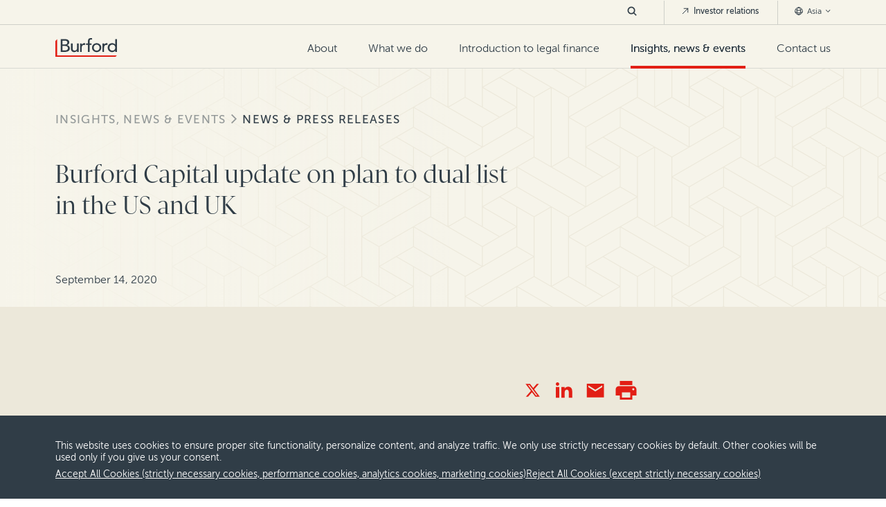

--- FILE ---
content_type: text/html; charset=utf-8
request_url: https://www.burfordcapital.com/asia/insights-news-events/news-press-releases/burford-capital-update-on-plan-to-dual-list-in-the-us-and-uk/
body_size: 12252
content:
<!DOCTYPE html>
<html lang="en-HK"
      data-env="9f2497c28c31286ed27e53d162eb82ec9d3f8874">
<head>
    <meta charset="utf-8" />

<title>Burford Capital update on plan to dual list in the US and UK | Burford Capital</title>

<meta name="description" content="Burford Capital Limited, the leading global finance and asset management firm focused on law, today provides an update on its plan to establish a listing for its equity in the US in addition to the UK" />
<meta name="keywords" content="Legal Finance, Litigation Finance, Litigation Funding, US, United States, UK, United Kingdom, Europe, EU, Asia, Australia" />



<meta property="og:type" content="website" />
<meta property="og:title" content="Burford Capital update on plan to dual list in the US and UK | Burford Capital" />
<meta property="og:description" content="Burford Capital Limited, the leading global finance and asset management firm focused on law, today provides an update on its plan to establish a listing for its equity in the US in addition to the UK" />
<meta property="og:url" content="https://www.burfordcapital.com/asia/insights-news-events/news-press-releases/burford-capital-update-on-plan-to-dual-list-in-the-us-and-uk/" />
<meta property="og:site_name" content="Burford Capital" />
<meta property="og:image" content="" />


<meta name="twitter:card" content="summary_large_image" />
<meta name="twitter:site" content="Burford Capital" />
<meta name="twitter:title" content="Burford Capital update on plan to dual list in the US and UK | Burford Capital">
<meta name="twitter:description" content="Burford Capital Limited, the leading global finance and asset management firm focused on law, today provides an update on its plan to establish a listing for its equity in the US in addition to the UK">
<meta name="twitter:image" content="" />


            <meta name="robots" content="noindex, nofollow" />

    <meta name="viewport" content="width=device-width, initial-scale=1">
    <link rel="canonical" href="https://www.burfordcapital.com/insights-news-events/news-press-releases/burford-capital-update-on-plan-to-dual-list-in-the-us-and-uk/" />
        <link rel="alternate" hreflang="en-US" href="https://www.burfordcapital.com/insights-news-events/news-press-releases/burford-capital-update-on-plan-to-dual-list-in-the-us-and-uk/" />
        <link rel="alternate" hreflang="en-HK" href="https://www.burfordcapital.com/asia/insights-news-events/news-press-releases/burford-capital-update-on-plan-to-dual-list-in-the-us-and-uk/" />
        <link rel="alternate" hreflang="en-AU" href="https://www.burfordcapital.com/au/insights-news-events/news-press-releases/burford-capital-update-on-plan-to-dual-list-in-the-us-and-uk/" />
        <link rel="alternate" hreflang="en-GB" href="https://www.burfordcapital.com/eu/insights-news-events/news-press-releases/burford-capital-update-on-plan-to-dual-list-in-the-us-and-uk/" />
        <link rel="alternate" hreflang="en-AE" href="https://www.burfordcapital.com/uae/insights-news-events/news-press-releases/burford-capital-update-on-plan-to-dual-list-in-the-us-and-uk/" />
    <link rel="stylesheet" type="text/css" href="/css/core.css?v=639050838572603512">

    <link rel="stylesheet" type="text/css" href="/vendor/splidejs/splide/dist/css/splide-core.min.css" />

        <link rel="apple-touch-icon" sizes="144x144" href="/media/3fmhkjae/apple-touch-icon-144x144.png">
    <link rel="apple-touch-icon" sizes="152x152" href="/media/l1hahpab/apple-touch-icon-152x152.png">
    <link rel="icon" type="image/png" sizes="32x32" href="/media/aiuguh3e/favicon-32x32.png">
    <link rel="icon" type="image/png" sizes="16x16" href="/media/jwlfsuwb/favicon-16x16.png">
    <link rel="shortcut icon" href="/media/k4fftnck/favicon.ico" />


    
        <script async src="https://ga.jspm.io/npm:es-module-shims@1.8.0/dist/es-module-shims.js"></script>
        <script type="importmap">
            {
            "imports": {"htmx":"/vendor/htmx.org/dist/htmx.min.js?v=639050838572603512","timeline":"/scripts/dist/timeline.es.js?v=639050838572603512","carousel":"/scripts/dist/carousel.es.js?v=639050838572603512","content-search":"/scripts/dist/content-search.es.js?v=639050838572603512","page-navigation":"/scripts/dist/page-navigation.es.js?v=639050838572603512"}
            }
        </script>
            <script>
                var MarketoSiteOptions = {"invalidEmailDomains":["@gmail.","@yahoo.","@hotmail.","@live.","@aol.","@outlook."],"overrideInvalidDomains":[1368,1367,1106,1602,1672,1671,2185],"formPreFillDtoUrl":"https://pages.burfordcapital.com/Form-Pre-Fill_Form-Pre-Fill-DTO-Prod-v2.html"};
            </script>
            <script src="/scripts/vendor/teknkl-formsplus-core-1.0.8.js?v=639050838572603512"></script>
            <script src="/scripts/vendor/teknkl-simpledto-2.0.4.js?v=639050838572603512"></script>
<script type="text/javascript">
    if (window.location == window.parent.location) {
        window.addEventListener('DOMContentLoaded', function (event) {
            loadLocation('https://pro.ip-api.com/json/?fields=1110015&key=DyqiU2u2UmVHB3j');
            document.cookie = "init=true; 27/1/2026 12:56:11 pm; path=/";
        });
    }

    function loadLocation(url) {
        var urls = {"Americas":"/insights-news-events/news-press-releases/burford-capital-update-on-plan-to-dual-list-in-the-us-and-uk/","Asia":"/asia/insights-news-events/news-press-releases/burford-capital-update-on-plan-to-dual-list-in-the-us-and-uk/","Australia":"/au/insights-news-events/news-press-releases/burford-capital-update-on-plan-to-dual-list-in-the-us-and-uk/","Europe":"/eu/insights-news-events/news-press-releases/burford-capital-update-on-plan-to-dual-list-in-the-us-and-uk/","Middle East":"/uae/insights-news-events/news-press-releases/burford-capital-update-on-plan-to-dual-list-in-the-us-and-uk/"};
        var xhttp;
        xhttp = new XMLHttpRequest();
        xhttp.onreadystatechange = function () {
            if (this.readyState == 4 && this.status == 200) {
                var el = JSON.parse(this.response);
                var reg = el.continent.replace(/\s/g, "");
                if (reg == "NorthAmerica") reg = "Americas";
                console.debug("region=", reg);
                console.debug("state=", el.region);
                document.cookie = "region=" + reg + ";" + "; path=/";
                document.cookie = "state=" + el.region + ";" + "; path=/";
                if (urls[reg]) {
                    location.replace(urls[reg])
                } else {
                    location.reload();
                }
            }
        };
        xhttp.open("GET", url, true);
        xhttp.send();
    }
</script><script type="text/javascript">!function(T,l,y){var S=T.location,k="script",D="instrumentationKey",C="ingestionendpoint",I="disableExceptionTracking",E="ai.device.",b="toLowerCase",w="crossOrigin",N="POST",e="appInsightsSDK",t=y.name||"appInsights";(y.name||T[e])&&(T[e]=t);var n=T[t]||function(d){var g=!1,f=!1,m={initialize:!0,queue:[],sv:"5",version:2,config:d};function v(e,t){var n={},a="Browser";return n[E+"id"]=a[b](),n[E+"type"]=a,n["ai.operation.name"]=S&&S.pathname||"_unknown_",n["ai.internal.sdkVersion"]="javascript:snippet_"+(m.sv||m.version),{time:function(){var e=new Date;function t(e){var t=""+e;return 1===t.length&&(t="0"+t),t}return e.getUTCFullYear()+"-"+t(1+e.getUTCMonth())+"-"+t(e.getUTCDate())+"T"+t(e.getUTCHours())+":"+t(e.getUTCMinutes())+":"+t(e.getUTCSeconds())+"."+((e.getUTCMilliseconds()/1e3).toFixed(3)+"").slice(2,5)+"Z"}(),iKey:e,name:"Microsoft.ApplicationInsights."+e.replace(/-/g,"")+"."+t,sampleRate:100,tags:n,data:{baseData:{ver:2}}}}var h=d.url||y.src;if(h){function a(e){var t,n,a,i,r,o,s,c,u,p,l;g=!0,m.queue=[],f||(f=!0,t=h,s=function(){var e={},t=d.connectionString;if(t)for(var n=t.split(";"),a=0;a<n.length;a++){var i=n[a].split("=");2===i.length&&(e[i[0][b]()]=i[1])}if(!e[C]){var r=e.endpointsuffix,o=r?e.location:null;e[C]="https://"+(o?o+".":"")+"dc."+(r||"services.visualstudio.com")}return e}(),c=s[D]||d[D]||"",u=s[C],p=u?u+"/v2/track":d.endpointUrl,(l=[]).push((n="SDK LOAD Failure: Failed to load Application Insights SDK script (See stack for details)",a=t,i=p,(o=(r=v(c,"Exception")).data).baseType="ExceptionData",o.baseData.exceptions=[{typeName:"SDKLoadFailed",message:n.replace(/\./g,"-"),hasFullStack:!1,stack:n+"\nSnippet failed to load ["+a+"] -- Telemetry is disabled\nHelp Link: https://go.microsoft.com/fwlink/?linkid=2128109\nHost: "+(S&&S.pathname||"_unknown_")+"\nEndpoint: "+i,parsedStack:[]}],r)),l.push(function(e,t,n,a){var i=v(c,"Message"),r=i.data;r.baseType="MessageData";var o=r.baseData;return o.message='AI (Internal): 99 message:"'+("SDK LOAD Failure: Failed to load Application Insights SDK script (See stack for details) ("+n+")").replace(/\"/g,"")+'"',o.properties={endpoint:a},i}(0,0,t,p)),function(e,t){if(JSON){var n=T.fetch;if(n&&!y.useXhr)n(t,{method:N,body:JSON.stringify(e),mode:"cors"});else if(XMLHttpRequest){var a=new XMLHttpRequest;a.open(N,t),a.setRequestHeader("Content-type","application/json"),a.send(JSON.stringify(e))}}}(l,p))}function i(e,t){f||setTimeout(function(){!t&&m.core||a()},500)}var e=function(){var n=l.createElement(k);n.src=h;var e=y[w];return!e&&""!==e||"undefined"==n[w]||(n[w]=e),n.onload=i,n.onerror=a,n.onreadystatechange=function(e,t){"loaded"!==n.readyState&&"complete"!==n.readyState||i(0,t)},n}();y.ld<0?l.getElementsByTagName("head")[0].appendChild(e):setTimeout(function(){l.getElementsByTagName(k)[0].parentNode.appendChild(e)},y.ld||0)}try{m.cookie=l.cookie}catch(p){}function t(e){for(;e.length;)!function(t){m[t]=function(){var e=arguments;g||m.queue.push(function(){m[t].apply(m,e)})}}(e.pop())}var n="track",r="TrackPage",o="TrackEvent";t([n+"Event",n+"PageView",n+"Exception",n+"Trace",n+"DependencyData",n+"Metric",n+"PageViewPerformance","start"+r,"stop"+r,"start"+o,"stop"+o,"addTelemetryInitializer","setAuthenticatedUserContext","clearAuthenticatedUserContext","flush"]),m.SeverityLevel={Verbose:0,Information:1,Warning:2,Error:3,Critical:4};var s=(d.extensionConfig||{}).ApplicationInsightsAnalytics||{};if(!0!==d[I]&&!0!==s[I]){var c="onerror";t(["_"+c]);var u=T[c];T[c]=function(e,t,n,a,i){var r=u&&u(e,t,n,a,i);return!0!==r&&m["_"+c]({message:e,url:t,lineNumber:n,columnNumber:a,error:i}),r},d.autoExceptionInstrumented=!0}return m}(y.cfg);function a(){y.onInit&&y.onInit(n)}(T[t]=n).queue&&0===n.queue.length?(n.queue.push(a),n.trackPageView({})):a()}(window,document,{
src: "https://js.monitor.azure.com/scripts/b/ai.2.min.js", // The SDK URL Source
crossOrigin: "anonymous", 
cfg: { // Application Insights Configuration
    connectionString: 'InstrumentationKey=21343caf-db4f-4b98-9a63-2c30975a8c8d;IngestionEndpoint=https://northeurope-2.in.applicationinsights.azure.com/'
}});</script></head>

<body>
    <header id="main-header" >
    <div id="header-skip-container" role="navigation"><a id="header-skip" href="#page-main">Skip to content</a></div>
    <a href="/asia/">
            <img src="/media/lw1pborx/logo.svg" alt="Burford Capital Logo Light" class="header-logo-light">
            <img src="/media/hbmc0xth/logo.svg" alt="Burford Capital Logo Dark" class="header-logo-dark">
    </a>

    <form id="nav-search-mobile" class="nav-search" action="/asia/search/">
        <button type="button" class="search-button"><img src="/images/icons/dark-slate/dark-slate-icon-search.svg" alt="search" width="20" height="20"></button>
        <div class="search-content">
            <input type="search" name="Keyword" placeholder="Search Burford Capital" value="">
            <button type="button" class="search-close-button"><img src="/images/icons/dark-slate/dark-slate-icon-close.svg" alt="close search" width="19" height="19"></button>
        </div>
    </form>

    <button id="hamburger" aria-label="Toggle Mobile Menu" aria-controls="main-nav" aria-haspopup="true" aria-expanded="false">
        <span id="ham-1"></span>
        <span id="ham-2"></span>
        <span id="ham-3"></span>
    </button>

        <nav id="main-nav">
            <ul id="primary-nav">
        <li >
                <a href="/asia/about-us/" >
                    About
                </a>
                <button class="mobile-nav-expand" aria-label="expand menu" aria-haspopup="true" aria-expanded="true"></button>
                <ul class="nested-depth-0">
        <li >
                <a href="/asia/about-us/" >
                    About Burford
                </a>
        </li>
        <li >
                <a href="/asia/about-us/our-team/" >
                    Our team
                </a>
        </li>
        <li >
                <a href="/asia/about-us/careers/" >
                    Careers
                </a>
        </li>

                </ul>
        </li>
        <li >
                <a href="/asia/what-we-do/" >
                    What we do
                </a>
                <button class="mobile-nav-expand" aria-label="expand menu" aria-haspopup="true" aria-expanded="true"></button>
                <ul class="nested-depth-0 is-deeper">
        <li >
                <a href="/asia/what-we-do/" >
                    Overview
                </a>
        </li>
        <li >
                <a href="/asia/what-we-do/for-businesses/" >
                    For businesses
                </a>
        </li>
        <li >
                <a href="/asia/what-we-do/for-law-firms/" >
                    For law firms
                </a>
                <button class="mobile-nav-expand" aria-label="expand menu" aria-haspopup="true" aria-expanded="true"></button>
                <ul class="nested-depth-1">
        <li >
                <a href="/asia/what-we-do/law-firm-equity-solutions/" >
                    Law firm equity solutions
                </a>
        </li>

                </ul>
        </li>
        <li >
                <a href="/asia/what-we-do/disputes-we-finance/" >
                    Disputes we finance
                </a>
                <button class="mobile-nav-expand" aria-label="expand menu" aria-haspopup="true" aria-expanded="true"></button>
                <ul class="nested-depth-1">
        <li >
                <a href="/asia/what-we-do/disputes-we-finance/antitrust-competition/" >
                    Antitrust &amp; competition
                </a>
        </li>
        <li >
                <a href="/asia/what-we-do/disputes-we-finance/asset-recovery/" >
                    Asset recovery &amp; judgment enforcement
                </a>
        </li>
        <li >
                <a href="/asia/what-we-do/disputes-we-finance/bankruptcy-insolvency/" >
                    Bankruptcy &amp; insolvency
                </a>
        </li>
        <li >
                <a href="/asia/what-we-do/disputes-we-finance/general-commercial-litigation/" >
                    General commercial litigation
                </a>
        </li>
        <li >
                <a href="/asia/what-we-do/disputes-we-finance/international-arbitration/" >
                    International arbitration
                </a>
        </li>
        <li >
                <a href="/asia/what-we-do/disputes-we-finance/patent-ip/" >
                    Patent &amp; IP
                </a>
        </li>
        <li >
                <a href="/asia/what-we-do/disputes-we-finance/securities-litigation/" >
                    Securities litigation
                </a>
        </li>

                </ul>
        </li>
        <li >
                <a href="/asia/what-we-do/where-we-are/" >
                    Where we are
                </a>
                <button class="mobile-nav-expand" aria-label="expand menu" aria-haspopup="true" aria-expanded="true"></button>
                <ul class="nested-depth-1">
        <li >
                <a href="/asia/what-we-do/where-we-are/americas/" >
                    Americas
                </a>
        </li>
        <li >
                <a href="/asia/what-we-do/where-we-are/asia/" >
                    Asia
                </a>
        </li>
        <li >
                <a href="/asia/what-we-do/where-we-are/australia/" >
                    Australia
                </a>
        </li>
        <li >
                <a href="/asia/what-we-do/where-we-are/europe/" >
                    Continental Europe
                </a>
        </li>
        <li >
                <a href="/asia/what-we-do/where-we-are/united-kingdom/" >
                    
                </a>
        </li>
        <li >
                <a href="/asia/what-we-do/where-we-are/middle-east/" >
                    Middle East
                </a>
        </li>

                </ul>
        </li>
        <li >
                <a href="/asia/what-we-do/case-studies/" >
                    Case studies
                </a>
        </li>

                </ul>
        </li>
        <li >
                <a href="/asia/introduction-to-legal-finance/" >
                    Introduction to legal finance
                </a>
        </li>
        <li              class="current-section"
>
                <a href="/asia/insights-news-events/" >
                    Insights, news &amp; events
                </a>
                <button class="mobile-nav-expand" aria-label="expand menu" aria-haspopup="true" aria-expanded="true"></button>
                <ul class="nested-depth-0">
        <li >
                <a href="/asia/insights-news-events/burford-quarterly/" >
                    The Burford Quarterly
                </a>
        </li>
        <li >
                <a href="/asia/insights-news-events/insights-research/" >
                    Insights &amp; research
                </a>
        </li>
        <li              class="current-section"
>
                <a href="/asia/insights-news-events/news-press-releases/" >
                    News &amp; press releases
                </a>
        </li>
        <li >
                <a href="/asia/insights-news-events/events-webcasts/" >
                    Events &amp; webcasts
                </a>
        </li>

                </ul>
        </li>
        <li >
                <a href="/asia/contact-us/" >
                    Contact us
                </a>
        </li>
            </ul>

            <ul id="secondary-nav">
                <li>
                    <form id="nav-search-desktop" class="nav-search" action="/asia/search/">
                        <button type="button" class="search-button">
                            <svg width="14" height="14" viewBox="0 0 20 20" fill="none" xmlns="http://www.w3.org/2000/svg">
                                <path d="M18 18L13.3806 13.3806M13.3806 13.3806C14.6309 12.1304 15.3333 10.4347 15.3333 8.66663C15.3333 6.89853 14.6309 5.20285 13.3806 3.95261C12.1304 2.70237 10.4347 2 8.66663 2C6.89853 2 5.20285 2.70237 3.95261 3.95261C2.70237 5.20285 2 6.89853 2 8.66663C2 10.4347 2.70237 12.1304 3.95261 13.3806C5.20285 14.6309 6.89853 15.3333 8.66663 15.3333C10.4347 15.3333 12.1304 14.6309 13.3806 13.3806Z" stroke="#303D47" stroke-width="2.5" stroke-linecap="square" stroke-linejoin="round" />
                            </svg>
                        </button>
                        <div class="search-content">
                            <input type="search" name="Keyword" placeholder="Search Burford Capital" value="">
                            <button type="button" class="search-close-button">
                                <svg width="12" height="12" viewBox="0 0 19 19" fill="none" xmlns="http://www.w3.org/2000/svg">
                                    <title>close search</title>
                                    <path d="M19 1.91357L17.0864 0L9.5 7.58643L1.91357 0L0 1.91357L7.58643 9.5L0 17.0864L1.91357 19L9.5 11.4136L17.0864 19L19 17.0864L11.4136 9.5L19 1.91357Z" fill="#303D47" />
                                </svg>
                            </button>
                        </div>
                    </form>
                </li>
                    <li>
                        <a href="https://investors.burfordcapital.com/overview/default.aspx" class="external-nav" target="_blank">
                            <svg width="12" height="12" viewBox="0 0 12 12" fill="none" xmlns="http://www.w3.org/2000/svg">
                                <path d="M2.25 9.75L9.75 2.25M9.75 2.25H4.125M9.75 2.25V7.875" stroke="#303D47" stroke-linecap="round" stroke-linejoin="round" />
                            </svg>
                            Investor relations
                        </a>
                    </li>
                <li>
                    <button class="region-nav">
                        <svg width="12" height="12" viewBox="0 0 12 12" fill="none" xmlns="http://www.w3.org/2000/svg">
                            <path d="M6 11.25C7.16375 11.2499 8.29452 10.8634 9.21477 10.151C10.135 9.43865 10.7926 8.44084 11.0843 7.31425M6 11.25C4.83625 11.2499 3.70548 10.8634 2.78523 10.151C1.86499 9.43865 1.20738 8.44084 0.915669 7.31425M6 11.25C7.44958 11.25 8.625 8.89917 8.625 6C8.625 3.10083 7.44958 0.75 6 0.75M6 11.25C4.55042 11.25 3.375 8.89917 3.375 6C3.375 3.10083 4.55042 0.75 6 0.75M11.0843 7.31425C11.1922 6.89425 11.25 6.45383 11.25 6C11.2514 5.09707 11.0189 4.20916 10.5751 3.42283M11.0843 7.31425C9.52868 8.17664 7.7787 8.62779 6 8.625C4.1555 8.625 2.42242 8.14958 0.915669 7.31425M0.915669 7.31425C0.805271 6.8849 0.749608 6.44332 0.750002 6C0.750002 5.06375 0.995002 4.18408 1.42492 3.42283M6 0.75C6.93114 0.749612 7.84562 0.996959 8.64961 1.46666C9.4536 1.93637 10.1182 2.61151 10.5751 3.42283M6 0.75C5.06886 0.749612 4.15438 0.996959 3.35039 1.46666C2.5464 1.93637 1.88185 2.61151 1.42492 3.42283M10.5751 3.42283C9.30498 4.52296 7.68031 5.12742 6 5.125C4.25117 5.125 2.65167 4.48333 1.42492 3.42283" stroke="#303D47" stroke-linecap="round" stroke-linejoin="round" />
                        </svg>
                        Asia
                        <svg class="region-arrow" width="11" height="6" viewBox="0 0 11 6" fill="none" xmlns="http://www.w3.org/2000/svg">
                            <path d="M10.0566 0.943726L5.05664 5.94373L0.0566407 0.943726L0.944141 0.0562263L5.05664 4.16873L9.16914 0.0562264L10.0566 0.943726Z" fill="#303D47" />
                        </svg>
                    </button>
                    <ul class="regions-list">
                            <li><a href="/insights-news-events/news-press-releases/burford-capital-update-on-plan-to-dual-list-in-the-us-and-uk/">Americas</a></li>
                            <li><a href="/asia/insights-news-events/news-press-releases/burford-capital-update-on-plan-to-dual-list-in-the-us-and-uk/">Asia</a></li>
                            <li><a href="/au/insights-news-events/news-press-releases/burford-capital-update-on-plan-to-dual-list-in-the-us-and-uk/">Australia</a></li>
                            <li><a href="/eu/insights-news-events/news-press-releases/burford-capital-update-on-plan-to-dual-list-in-the-us-and-uk/">Europe</a></li>
                            <li><a href="/uae/insights-news-events/news-press-releases/burford-capital-update-on-plan-to-dual-list-in-the-us-and-uk/">Middle East</a></li>
                    </ul>
                </li>
            </ul>
        </nav>
</header>
    <div id="page-main">
        <main class="p-resource">
    <section class="c-patterned-background bg-darkBeige  without-image" style="--background-image: url('/media/wytbqnq2/resources.svg')">
        <div class="section-wrapper bg-beige color-darkSlate">
            <div class="section-content">
                <div class="backdrop"></div>
                    <ul id="breadcrumbs">
            <li><a href="/asia/insights-news-events/">Insights, news &amp; events</a></li>
            <li><a href="/asia/insights-news-events/news-press-releases/">News &amp; press releases</a></li>
    </ul>

                <div class="row">
                    <div class="col-sm-12 col-xs-12">
                        <div class="content-wrapper">
                            <div class="resource-heading">
                                <h1>Burford Capital update on plan to dual list in the US and UK</h1>
                            </div>
                            <div class="resource-meta">
                                <div class="publish-date">September 14, 2020</div>
                            </div>
                        </div>
                    </div>
                </div>
            </div>
        </div>
    </section>
    <section class="c-article-summary bg-darkBeige color-darkSlate section-wrapper bottom-padding-sm">
        <div class="section-content">
            <div class="row">
                <div class="col-sm-7 col-xs-12">
                </div>
                    <div class="col-sm-5 col-xs-12">
                        <ul class="page-actions">
                            <li>
    <a href="https://twitter.com/intent/tweet?url=https://www.burfordcapital.com/asia/insights-news-events/news-press-releases/burford-capital-update-on-plan-to-dual-list-in-the-us-and-uk/" rel="nofollow" target="_blank" class="action action-plain_red action-icon_twitter" title="Post about Burford Capital update on plan to dual list in the US and UK"></a>
</li>
<li>
    <a href="https://www.linkedin.com/shareArticle?url=https://www.burfordcapital.com/asia/insights-news-events/news-press-releases/burford-capital-update-on-plan-to-dual-list-in-the-us-and-uk/" rel="nofollow" target="_blank" class="action action-plain_red action-icon_linkedin" title="Share Burford Capital update on plan to dual list in the US and UK on LinkedIn"></a>
</li>
<li>
    <a href="/cdn-cgi/l/email-protection#[base64]" rel="nofollow" target="_blank" class="action action-plain_red action-icon_email" title="Email Burford Capital update on plan to dual list in the US and UK"></a>
</li>
<li>
    <a href="javascript:print()" rel="nofollow" class="action action-plain_red action-icon_print-solid" title="Print Burford Capital update on plan to dual list in the US and UK"></a>
</li>
                        </ul>
                    </div>
            </div>
        </div>
    </section>
    <section class="s-resource-content">
<div class="umb-block-list">
<div class="block-component-rich-text-row" >
    <section class="section-wrapper top-padding-lg bottom-padding-lg color-darkSlate bg-beige">
    <div class="section-content">
        <div class="c-rich-text">
            <p>Burford Capital Limited (“Burford Capital” or “Burford” or “the Company”), the leading global finance and asset management firm focused on law, today provides an update on its plan to establish a listing for its equity in the US in addition to the UK.</p>
<p>In summary:</p>
<ul>
<li>The US Securities and Exchange Commission (“SEC”) continues to review Burford’s registration statement and as previously advised no comment can be given about progress or timing while that process is underway</li>
<li>Assuming SEC approval, the New York Stock Exchange (“NYSE”) has approved Burford’s shares for listing on the NYSE under the ticker BUR, subject to customary listing conditions</li>
<li>Even though the SEC process is continuing, as there is a multi-week period of administrative preparation that is necessary, Burford is beginning that preparation now so that in the event of SEC approval the shares can begin to trade on the NYSE</li>
<li>An important part of that administrative preparation is the need for current shareholders to decide whether they wish future trading of their shares to settle through CREST or its US analogy, The Depositary Trust Company (“DTC”); relevant documentation will be provided to shareholders shortly</li>
</ul>
<p><span>Further to the announcement made on 7 July 2020, while Burford Capital’s registration statement remains under review by the SEC, Burford’s listing application for its shares to trade on the NYSE has been approved, subject to customary listing conditions.  Assuming SEC approval, Burford’s shares will thus trade both on the NYSE and on the London Stock Exchange’s AIM (“AIM”) under the same ticker, BUR.</span></p>
<p><span>To enable trading on both the NYSE and AIM, certain mechanical and administrative matters will need to occur.  In particular, all shareholders will need to elect whether they wish future trading of their Burford shares to settle through CREST or DTC.  For those shareholders whose shares are presently held through CREST, Burford or its registrar will shortly post a notification containing more detailed instructions about the steps needed to be taken by the respective brokers and a separate bulletin will be sent via CREST; for those few shareholders holding directly in certificated form, please be on the lookout for a letter from Burford or the transfer agent containing instructions.  These documents will also be available on the Shareholders section of the Burford website when they become available later this week or next week; Burford will issue a further RNS announcement when they have been posted.</span><span>  </span></p>
<p><span> </span><span>Shareholders should read the notifications carefully in full and any elections made by existing shareholders or their brokers should be made on the basis of the notifications and instructions received.  If shareholders are in any doubt about their broker’s authority to provide the necessary approvals for these administrative matters, they should please contact their broker to ensure the approvals are given.  </span></p>
<p>For the information of investors, SEC filings by and about Burford can be found <a href="https://www.sec.gov/cgi-bin/browse-edgar?action=getcompany&amp;CIK=0001714174&amp;owner=include&amp;count=40&amp;hidefilings=0">here</a> and also, once Burford’s US listing commences, on Burford’s website at <a href="http://www.burfordcapital.com/shareholders">www.burfordcapital.com/shareholders</a>.</p>
<p><em><span>This communication shall not constitute an offer to sell or the solicitation of an offer to buy any ordinary shares or other securities of Burford.</span></em></p>
<p><strong>For further information, please contact:</strong></p>
<table border="0" width="614" style="height: 571px; width: 579px;">
<tbody>
<tr style="height: 43px;">
<td width="454" style="height: 43px; width: 445px;">
<p><strong>Burford Capital Limited</strong></p>
</td>
<td width="161" style="height: 43px; width: 134px;">
<p> </p>
</td>
</tr>
<tr style="height: 43px;">
<td width="454" style="height: 43px; width: 445px;">
<p>Jim Kilman, Chief Financial Officer</p>
</td>
<td width="161" style="height: 43px; width: 134px;">
<p>+1 917 985 9840</p>
</td>
</tr>
<tr style="height: 43px;">
<td width="454" style="height: 43px; width: 445px;">
<p>Robert Bailhache, Head of Investor Relations - <a href="/cdn-cgi/l/email-protection#740616151d181c15171c1134160106121b06101715041d0015185a171b19">email</a></p>
</td>
<td width="161" style="height: 43px; width: 134px;">
<p>+44 (0)20 3530 2023</p>
</td>
</tr>
<tr style="height: 43px;">
<td width="454" style="height: 43px; width: 445px;">
<p><strong>Numis Securities Limited </strong>- NOMAD and Joint Broker</p>
</td>
<td width="161" style="height: 43px; width: 134px;">+44 (0)20 7260 1000</td>
</tr>
<tr style="height: 75px;">
<td width="454" style="height: 75px; width: 445px;">
<p>Huw Jeremy (NOMAD)<br>Charlie Farquhar / Jonathan Abbott (Joint Broker)</p>
</td>
<td width="161" style="height: 75px; width: 134px;">
<p> </p>
</td>
</tr>
<tr style="height: 43px;">
<td width="454" style="height: 43px; width: 445px;">
<p><strong>Jefferies International Limited</strong> - Joint Broker</p>
</td>
<td width="161" style="height: 43px; width: 134px;">
<p>+44 (0)20 7029 8000</p>
</td>
</tr>
<tr style="height: 75px;">
<td width="454" style="height: 75px; width: 445px;">
<p>Graham Davidson<br>Tony White</p>
</td>
<td width="161" style="height: 75px; width: 134px;">
<p> </p>
</td>
</tr>
</tbody>
</table>
<p><span><strong>About Burford Capital</strong></span></p>
<p>Burford Capital is the leading global finance and investment management firm focused on law. Its businesses include<a href="/asia/introduction-to-legal-finance/" title="Intro to legal finance"> litigation finance</a> and<a href="/asia/what-we-do/risk-management-insurance/" title="Risk management insurance"> risk management,</a> <a href="/asia/what-we-do/disputes-we-finance/asset-recovery/" title="Asset recovery">asset recovery</a> and a wide range of legal finance and advisory activities. Burford is publicly traded on the London Stock Exchange, and it works with law firms and clients around the world from its principal offices in New York, London, Chicago, Washington, Singapore and Sydney.</p>
<p>For more information about Burford: <a href="/asia/" title="Burford Capital">www.burfordcapital.com</a></p>
<p><strong>This release does not constitute an offer of any Burford fund. </strong>Burford Capital Investment Management LLC ("BCIM"), which acts as the fund manager of all Burford funds, is registered as an investment adviser with the U.S. Securities and Exchange Commission. The information provided herein is for informational purposes only. Past performance is not indicative of future results. The information contained herein is not, and should not be construed as, an offer to sell or the solicitation of an offer to buy any securities (including, without limitation, interests or shares in the funds). Any such offer or solicitation may be made only by means of a final confidential Private Placement Memorandum and other offering documents.</p>
<p> </p>
        </div>
    </div>
</section>
</div></div>
    </section>
</main>
    <section class="bg-beige color-darkSlate section-wrapper top-padding-lg">
        <div class="section-content">
            <div class="c-story_list variation_basic-vertical">
        <div class="header-row">
                <h2 class="h5">The latest from Burford</h2>
                <div class="actions">
                    <div class="umb-block-list">
<div class="block-component-button" >
    <a href="/asia/insights-news-events/news-press-releases/" class="action action-primary_red action-icon_default">Read all</a>
</div></div>

                </div>
        </div>
    <div class="story-list-wrapper "
    >
            <div class="story-wrapper">
                <a class="c-story_basic-vertical" href="/asia/insights-news-events/news-press-releases/the-legal-times-reports-on-burford-s-expansion-into-korea/" >
    <span class="featured-image"><img src="/media/pmrfnpo4/pexels-timea-kadar-2659631_sm.jpg?width=410&height=274&v=1d9f30804248350" alt=""  width="410" height="274" /></span>
    <span class="info">
        <span class="subheading color-red">News</span>
        <span class="headline">The Legal Times reports on Burford&#x2019;s entry into Korea</span>
        <span class="meta">
            <span class="author"></span>
            <span class="duration"></span>
        </span>
    </span>
</a>
            </div>
            <div class="story-wrapper">
                <a class="c-story_basic-vertical" href="/asia/insights-news-events/news-press-releases/lawcom-reports-on-burfords-hiring-of-head-of-korea-amid-rising-demand-for-legal-finance/" >
    <span class="featured-image"><img src="/media/4txoyrd1/howard-bouchevereau-t2qhmk8ysw8-unsplash_sm.jpg?width=410&height=274&v=1d9f3080326c260" alt=""  width="410" height="274" /></span>
    <span class="info">
        <span class="subheading color-red">News</span>
        <span class="headline">Law.com reports on Burford&#x27;s hiring of Head of Korea amid rising demand for legal finance</span>
        <span class="meta">
            <span class="author"></span>
            <span class="duration"></span>
        </span>
    </span>
</a>
            </div>
            <div class="story-wrapper">
                <a class="c-story_basic-vertical" href="/asia/insights-news-events/news-press-releases/law360-covers-burford-s-korea-hire-as-part-of-broader-growth-strategy/" >
    <span class="featured-image"><img src="/media/vded0usn/pexels-will-mu-3802666_sm.jpg?width=410&height=274&v=1d9f308043c7820" alt=""  width="410" height="274" /></span>
    <span class="info">
        <span class="subheading color-red">News</span>
        <span class="headline">Law360 covers Burford&#x2019;s Korea hire as part of broader growth strategy</span>
        <span class="meta">
            <span class="author"></span>
            <span class="duration"></span>
        </span>
    </span>
</a>
            </div>
    </div>
</div>

        </div>
    </section>

    </div><!-- END page-main -->
        <section class="footer-cta section-wrapper">
        <div class="section-content">
            <h2 class="h4">Get in touch</h2>
            <p class="p3">We welcome inquiries about Burford financing and other ways Burford can help clients and law firms. Please click the button below to complete a contact form or email us directly.</p>
                <a class="action action-primary_slate action-icon_default" href="/asia/contact-us/">Contact Us</a>
        </div>
    </section>
<footer class="section-wrapper bg-darkSlate">
    <div class="section-content">
        <div class="col-section col-no-margin">
                <div class="footer-logo col-xs-12 col-md-2">
                    <a href="/asia/" rel="nofollow"><img src="/media/lw1pborx/logo.svg" alt="Burford Capital Logo Light" /></a>
                </div>
                <ul class="footer-primary col-xs-12 col-md-9 col-section">
        <li>
                    <h2>About</h2>
                <button class="mobile-nav-expand" aria-label="expand menu" aria-haspopup="true" aria-expanded="true"></button>
                <ul class="nested-depth-0">
        <li>
                <a href="/asia/about-us/our-team/" >
                    Our team
                </a>
        </li>
        <li>
                <a href="/asia/about-us/careers/" >
                    Careers
                </a>
        </li>
        <li>
                <a href="/asia/contact-us/" >
                    Contact us
                </a>
        </li>

                </ul>
        </li>
        <li>
                    <h2>What we do</h2>
                <button class="mobile-nav-expand" aria-label="expand menu" aria-haspopup="true" aria-expanded="true"></button>
                <ul class="nested-depth-0">
        <li>
                <a href="/asia/what-we-do/for-businesses/" >
                    For businesses
                </a>
        </li>
        <li>
                <a href="/asia/what-we-do/for-law-firms/" >
                    For law firms
                </a>
        </li>
        <li>
                <a href="/asia/what-we-do/disputes-we-finance/" >
                    Disputes we finance
                </a>
        </li>
        <li>
                <a href="/asia/what-we-do/where-we-are/" >
                    Where we are
                </a>
        </li>
        <li>
                <a href="/asia/what-we-do/case-studies/" >
                    Case studies
                </a>
        </li>

                </ul>
        </li>
        <li>
                    <h2>Learn more</h2>
                <button class="mobile-nav-expand" aria-label="expand menu" aria-haspopup="true" aria-expanded="true"></button>
                <ul class="nested-depth-0">
        <li>
                <a href="/asia/introduction-to-legal-finance/" >
                    Introduction to legal finance
                </a>
        </li>
        <li>
                <a href="/asia/insights-news-events/burford-quarterly/" >
                    The Burford Quarterly
                </a>
        </li>
        <li>
                <a href="/asia/insights-news-events/events-webcasts/" >
                    Events &amp; webcasts
                </a>
        </li>
        <li>
                <a href="/asia/insights-news-events/insights-research/" >
                    Research &amp; insights
                </a>
        </li>
        <li>
                <a href="/asia/insights-news-events/news-press-releases/" >
                    News &amp; press releases
                </a>
        </li>

                </ul>
        </li>
                </ul>
            <ul class="footer-social col-xs-12 col-md-1">
                    <li><a href="https://twitter.com/BurfordCapital" target="_blank" rel="nofollow" class="twitter-link">X</a></li>
                    <li><a href="https://www.linkedin.com/company/burford-capital/" target="_blank" rel="nofollow" class="linkedin-link">LinkedIn</a></li>
                    <li><a href="https://www.instagram.com/burford_capital/" target="_blank" rel="nofollow" class="instagram-link">Instagram</a></li>
            </ul>
        </div>
    </div>
    <hr>
    <div class="section-content">
        <div class="col-section disclaimer-copy">
            <div class="footnotes">
<p>This material has been prepared by Burford Capital Limited (together with its subsidiaries, <em><strong>“Burford Capital”</strong></em>) solely for informational purposes, is not intended to be relied upon as a forecast, research or investment advice and is not a recommendation, offer or solicitation to subscribe for, buy or sell any securities, products or services or to adopt any investment strategy. The opinions expressed in this material are as of the date of this material and are subject to change at any time without notice, and Burford Capital does not have any responsibility to update this material to account for such changes. Unless otherwise specified, information contained in this material is sourced from and reflects the views and opinions of Burford Capital. Certain information contained in this material has been obtained from sources other than Burford Capital. While such information is believed to be reliable for purposes used in this material, no representation or warranty, either express or implied, is made as to fairness, accuracy, reasonableness or completeness thereof, and Burford Capital does not take any responsibility for such information. Certain information contained in this material discusses general market activity, industry or sector trends or other broad-based economic, market or political conditions and should not be construed as research or investment advice. There can be no assurances that any of the trends described in this material will continue or will not reverse. Past events and trends do not imply, predict or guarantee, and are not necessarily indicative of, future events or results. The information contained in this material is not intended to provide, and should not be relied upon for, accounting, legal or tax advice or investment recommendations. Reliance upon information in this material is at the sole discretion of the reader.</p>
<p>This material may contain “forward-looking statements”. Although Burford Capital believes that the assumptions, expectations, projections, intentions and beliefs about future results and events reflected in forward-looking statements have a reasonable basis and are expressed in good faith, forward-looking statements involve known and unknown risks, uncertainties and other factors, which could cause Burford Capital’s actual results and events to differ materially from (and be more negative than) future results and events expressed, targeted, projected or implied by these forward-looking statements. The forward-looking statements speak only as of the date of this material and, except as required by applicable law, Burford Capital undertakes no obligation to update or revise any forward-looking statements, whether as a result of new information, future events or otherwise.</p>
</div>
        </div>
        <div class="col-section col-no-margin">
            <div class="copyright col-xs-12 col-md-2">&copy; Burford Capital LLC 2026</div>
                <ul class="footer-secondary col-xs-12 col-md-10">
                        <li><a href="/asia/terms-and-conditions/" >
    Terms and conditions
</a></li>
                        <li><a href="/asia/global-privacy-notice/" >
    Global Privacy Notice
</a></li>
                        <li><a href="/asia/modern-slavery-act/" >
    Modern slavery act
</a></li>
                </ul>
        </div>
    </div>
</footer>
    <section class="cookie-banner cookie-banner--theme-full-width section-wrapper bg-darkSlate color-white">
        <div class="section-content">
            <div class="col-section col-no-margin">
                <div class="col-xs-12">
                    <p class="cursor-hover">This website uses cookies to ensure proper site functionality, personalize content, and analyze traffic. We only use strictly necessary cookies by default. Other cookies will be used only if you give us your consent.</p>
                    <p class="actions">
                        <a aria-label="allow cookies"
                           data-action="https://www.burfordcapital.com/umbraco/api/consent/UpdateConsent?policy=Allow">
                            Accept All Cookies (strictly necessary cookies, performance cookies, analytics cookies, marketing cookies)
                        </a>
                        <a aria-label="decline cookies"
                           data-action="https://www.burfordcapital.com/umbraco/api/consent/UpdateConsent?policy=Deny">
                            Reject All Cookies (except strictly necessary cookies)
                        </a>
                    </p>
                </div>
            </div>
        </div>
    </section>


        <!-- Insert Scripts Here -->
        <script data-cfasync="false" src="/cdn-cgi/scripts/5c5dd728/cloudflare-static/email-decode.min.js"></script><script src="https://ajax.googleapis.com/ajax/libs/jquery/3.6.0/jquery.min.js"></script>
        <script src="https://pages.burfordcapital.com/js/forms2/js/forms2.min.js"></script>
        <script src="/scripts/main.js?v=639050838572603512"></script>
</body>

</html>


--- FILE ---
content_type: image/svg+xml
request_url: https://www.burfordcapital.com/images/icons/default/icon-arrow.svg
body_size: -159
content:
<?xml version="1.0" encoding="UTF-8" standalone="no"?>
<svg
   width="13.1548"
   height="11.4545"
   viewBox="0 0 13.1548 11.4545"
   fill="none"
   version="1.1"
   id="svg4"
   sodipodi:docname="icon-arrow.svg"
   inkscape:version="1.2 (dc2aedaf03, 2022-05-15)"
   xmlns:inkscape="http://www.inkscape.org/namespaces/inkscape"
   xmlns:sodipodi="http://sodipodi.sourceforge.net/DTD/sodipodi-0.dtd"
   xmlns="http://www.w3.org/2000/svg"
   xmlns:svg="http://www.w3.org/2000/svg">
  <g
     id="UI/Arrow">
    <path
       id="Icon/UI/Arrow"
       d="M 7.42756,11.4545 6.44318,10.483 10.4957,6.4304 H 0 V 5.02415 H 10.4957 L 6.44318,0.984375 7.42756,0 13.1548,5.72727 Z"
       fill="#E21F15" />
  </g>
</svg>


--- FILE ---
content_type: image/svg+xml
request_url: https://www.burfordcapital.com/images/social/icon-linkedin-green.svg
body_size: -101
content:
<svg width="24" height="25" viewBox="0 0 24 25" fill="none" xmlns="http://www.w3.org/2000/svg">
<path d="M6.94043 5.74416C6.94017 6.2746 6.7292 6.7832 6.35394 7.15809C5.97868 7.53297 5.46986 7.74343 4.93943 7.74316C4.409 7.7429 3.90039 7.53193 3.52551 7.15667C3.15062 6.78141 2.94016 6.2726 2.94043 5.74216C2.9407 5.21173 3.15166 4.70313 3.52692 4.32824C3.90218 3.95336 4.411 3.7429 4.94143 3.74316C5.47186 3.74343 5.98047 3.9544 6.35535 4.32966C6.73024 4.70492 6.9407 5.21373 6.94043 5.74416ZM7.00043 9.22416H3.00043V21.7442H7.00043V9.22416ZM13.3204 9.22416H9.34043V21.7442H13.2804V15.1742C13.2804 11.5142 18.0504 11.1742 18.0504 15.1742V21.7442H22.0004V13.8142C22.0004 7.64416 14.9404 7.87416 13.2804 10.9042L13.3204 9.22416Z" fill="#00C0AA"/>
</svg>


--- FILE ---
content_type: image/svg+xml
request_url: https://www.burfordcapital.com/images/social/icon-instagram-green.svg
body_size: 287
content:
<svg width="24" height="25" viewBox="0 0 24 25" fill="none" xmlns="http://www.w3.org/2000/svg">
<path d="M7.8 2.74414H16.2C19.4 2.74414 22 5.34414 22 8.54414V16.9441C22 18.4824 21.3889 19.9576 20.3012 21.0454C19.2135 22.1331 17.7383 22.7441 16.2 22.7441H7.8C4.6 22.7441 2 20.1441 2 16.9441V8.54414C2 7.00589 2.61107 5.53063 3.69878 4.44292C4.78649 3.35521 6.26174 2.74414 7.8 2.74414ZM7.6 4.74414C6.64522 4.74414 5.72955 5.12343 5.05442 5.79856C4.37928 6.47369 4 7.38936 4 8.34414V17.1441C4 19.1341 5.61 20.7441 7.6 20.7441H16.4C17.3548 20.7441 18.2705 20.3649 18.9456 19.6897C19.6207 19.0146 20 18.0989 20 17.1441V8.34414C20 6.35414 18.39 4.74414 16.4 4.74414H7.6ZM17.25 6.24414C17.5815 6.24414 17.8995 6.37584 18.1339 6.61026C18.3683 6.84468 18.5 7.16262 18.5 7.49414C18.5 7.82566 18.3683 8.1436 18.1339 8.37802C17.8995 8.61244 17.5815 8.74414 17.25 8.74414C16.9185 8.74414 16.6005 8.61244 16.3661 8.37802C16.1317 8.1436 16 7.82566 16 7.49414C16 7.16262 16.1317 6.84468 16.3661 6.61026C16.6005 6.37584 16.9185 6.24414 17.25 6.24414ZM12 7.74414C13.3261 7.74414 14.5979 8.27092 15.5355 9.20861C16.4732 10.1463 17 11.4181 17 12.7441C17 14.0702 16.4732 15.342 15.5355 16.2797C14.5979 17.2174 13.3261 17.7441 12 17.7441C10.6739 17.7441 9.40215 17.2174 8.46447 16.2797C7.52678 15.342 7 14.0702 7 12.7441C7 11.4181 7.52678 10.1463 8.46447 9.20861C9.40215 8.27092 10.6739 7.74414 12 7.74414ZM12 9.74414C11.2044 9.74414 10.4413 10.0602 9.87868 10.6228C9.31607 11.1854 9 11.9485 9 12.7441C9 13.5398 9.31607 14.3029 9.87868 14.8655C10.4413 15.4281 11.2044 15.7441 12 15.7441C12.7956 15.7441 13.5587 15.4281 14.1213 14.8655C14.6839 14.3029 15 13.5398 15 12.7441C15 11.9485 14.6839 11.1854 14.1213 10.6228C13.5587 10.0602 12.7956 9.74414 12 9.74414Z" fill="#00C0AA"/>
</svg>


--- FILE ---
content_type: image/svg+xml
request_url: https://www.burfordcapital.com/images/footer-cta-left.svg
body_size: 184
content:
<svg width="184" height="155" viewBox="0 0 184 155" fill="none" xmlns="http://www.w3.org/2000/svg">
<g clip-path="url(#clip0_1056_640)">
<g clip-path="url(#clip1_1056_640)">
<path d="M-1.68548 6.97174L380.275 388.933L194.436 574.772L-187.525 192.811L-1.68548 6.97174Z" fill="#00C0AA"/>
<path d="M134.076 156.69L90.9717 199.796L72.1071 194.739L129.022 137.825L134.076 156.69Z" fill="#303D47"/>
<path d="M72.1048 194.738L67.049 175.873L110.153 132.768L129.02 137.823L72.1048 194.738Z" fill="#F3F0E2"/>
<path d="M86.2284 108.843L43.1241 151.949L24.2594 146.893L81.1742 89.9779L86.2284 108.843Z" fill="#303D47"/>
<path d="M24.2591 146.891L19.2041 128.027L62.3084 84.9223L81.1738 89.9766L24.2591 146.891Z" fill="#F3F0E2"/>
<path d="M76.4717 142.524L95.3379 147.579L38.4224 204.495L33.3666 185.628L76.4717 142.524Z" fill="#303D47"/>
<path d="M76.4706 142.523L71.4156 123.657L14.5001 180.572L33.367 185.628L76.4706 142.523Z" fill="#F3F0E2"/>
<path d="M38.3827 60.9966L-4.72165 104.103L-23.5863 99.046L33.3285 42.1312L38.3827 60.9966Z" fill="#303D47"/>
<path d="M-23.5886 99.0456L-28.6436 80.181L14.4608 37.0766L33.3262 42.1309L-23.5886 99.0456Z" fill="#F3F0E2"/>
<path d="M28.6241 94.6774L47.4902 99.7324L-9.4253 156.648L-14.481 137.781L28.6241 94.6774Z" fill="#303D47"/>
<path d="M28.623 94.6773L23.5679 75.8111L-33.3476 132.727L-14.4806 137.782L28.623 94.6773Z" fill="#F3F0E2"/>
</g>
</g>
<defs>
<clipPath id="clip0_1056_640">
<rect width="184" height="155" fill="white" transform="matrix(-1 0 0 -1 184 155)"/>
</clipPath>
<clipPath id="clip1_1056_640">
<rect width="541.313" height="262.816" fill="white" transform="matrix(-0.707107 -0.707107 -0.707107 0.707107 380.275 388.933)"/>
</clipPath>
</defs>
</svg>
